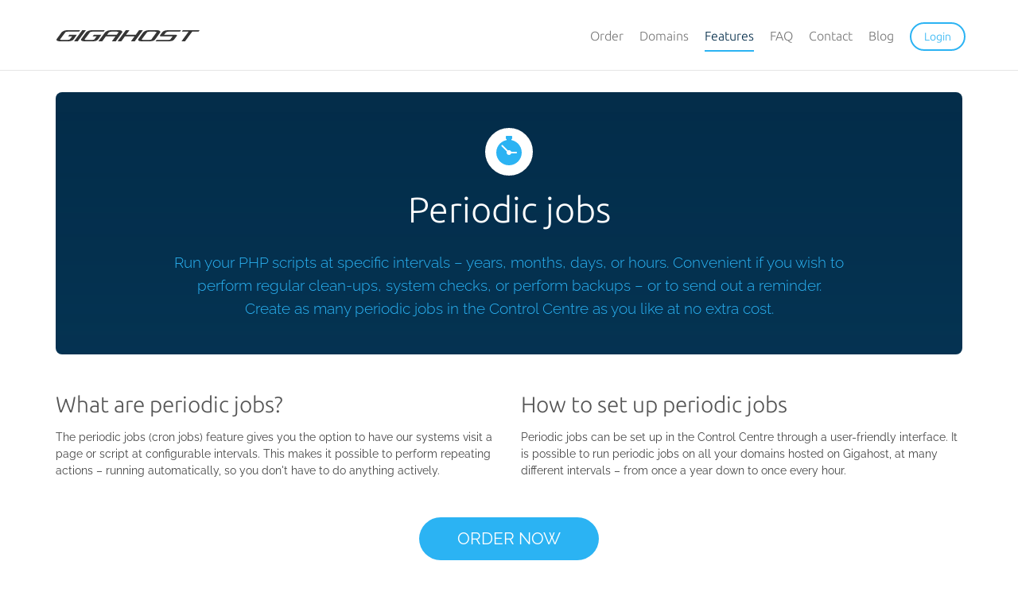

--- FILE ---
content_type: text/html; charset=utf-8
request_url: https://gigahost.uk/features/cron
body_size: 2918
content:
<!DOCTYPE html>
<html lang="en">
<head>
    <title>Periodic Jobs - Gigahost</title>
    <meta name="description" content="Use periodic jobs to run your PHP scripts at certain intervals and perform regular clean-ups, system checks, or backups.">
    <meta name="keywords" content="cron, job, cronjob, cron job, automatic, periodic, periodic job, job, interval, task, tasks">
    <meta name="viewport" content="width=device-width, initial-scale=1">
    <meta name="theme-color" content="#000000">
    <link rel="shortcut icon" href="/favicon.ico">
    <link rel="stylesheet" type="text/css" media="all" href="/css/bootstrap.min.css?1686581224" />
    <link rel="stylesheet" type="text/css" media="all" href="/css/style.css?1710344887" />    <script type="text/javascript" src="/js/jquery.js?1686581224" charset="utf-8"></script>    <script type="text/javascript" src="/js/bootstrap.min.js?1686581224" charset="utf-8"></script>        <script type="text/javascript" src="/js/general.js?1711623122" charset="utf-8"></script>    <script type="text/javascript" src="/js/jquery.fancybox.pack.js?1686581224" charset="utf-8"></script><script type="text/javascript" src="/modules/features/js/diskspace_counter.js?1686581224" charset="utf-8"></script><link rel="stylesheet" type="text/css" href="/css/jquery.fancybox.css" />
<script type="text/javascript">
	$(document).ready(function() {
		$(".fancybox").fancybox({
		    'closeClick' : true,
		    'padding' : 0,
		    'afterLoad' : function() {
            }
        });
	});
</script>            <link href="/modules/features/css/_common.css" rel="stylesheet" type="text/css">
        </head>
<body>

<nav class="navbar navbar-default navbar-fixed-top">
    <div class="container">

        <div class="navbar-header">
            <button type="button" class="navbar-toggle collapsed" data-toggle="collapse" data-target="#bs-example-navbar-collapse-1">
                <span class="sr-only">Toggle navigation</span>
                <span class="icon-bar top-bar"></span>
                <span class="icon-bar middle-bar"></span>
                <span class="icon-bar bottom-bar"></span>
            </button>
            <a class="navbar-brand hidden-sm hidden-xs" href="/">
                <img src="/images/logo.svg" height="14" alt="Gigahost logo in grey" title="Gigahost logo in grey">
            </a>
            <a class="navbar-brand visible-sm visible-xs" href="/">
                <img src="/images/logo.svg" height="12" alt="Gigahost logo in grey" title="Gigahost logo in grey">
            </a>
        </div>

        <div class="collapse navbar-collapse no-transition" id="bs-example-navbar-collapse-1">
            <ul class="nav navbar-nav navbar-right">
                                    <li>
                        <a href="/order"
                           title="Order" >Order</a>
                    </li>
                                    <li>
                        <a href="/domains"
                           title="Domains" >Domains</a>
                    </li>
                                    <li>
                        <a href="/features"
                           title="Features"  class="active">Features</a>
                    </li>
                                    <li>
                        <a href="/faq"
                           title="FAQ" >FAQ</a>
                    </li>
                                    <li>
                        <a href="/about"
                           title="Contact" >Contact</a>
                    </li>
                                    <li>
                        <a href="/blog"
                           title="Blog" >Blog</a>
                    </li>
                                <li>
                    <a href="https://controlcenter.gigahost.dk/?module=login&amp;lang=en">
                        <span id="nav-login-btn" class="btn-login">Login</span>
                    </a>
                </li>
            </ul>
        </div>
    </div>
</nav>

<div class="overlay hidden-sm hidden-md hidden-lg"></div>

<div id="wrapper">
            <div class="container">
	<div class="jumbotron">
        <div class="row">
        	<img src="/images/features/cron.svg" width="64" height="64" alt="Periodic jobs" title="Periodic jobs">
            <h1>Periodic jobs</h1>
            <div class="col-sm-10 col-sm-offset-1">
                <p class="lead">Run your PHP scripts at specific intervals – years, months, days, or hours. Convenient if you wish to perform regular clean-ups, system checks, or perform backups – or to send out a reminder. Create as many periodic jobs in the Control Centre as you like at no extra cost.</p>
            </div>
        </div>
    </div>
</div>

<div class="container">
    
    <article class="row">
    
        <div class="col-sm-6">
            <h2>What are periodic jobs?</h2>
            <p>The periodic jobs (cron jobs) feature gives you the option to have our systems visit a page or script at configurable intervals. This makes it possible to perform repeating actions – running automatically, so you don't have to do anything actively.</p>
        </div>
        <div class="col-sm-6">
            <h2>How to set up periodic jobs</h2>
            <p>Periodic jobs can be set up in the Control Centre through a user-friendly interface. It is possible to run periodic jobs on all your domains hosted on Gigahost, at many different intervals – from once a year down to once every hour.</p>
        </div>
    </article>
    
    <div class="text-center">
    <a href="/order" class="btn btn-cta btn-order">ORDER NOW</a>
</div>
</div>
<hr />
<div class="container">
    <div class="row" id="feature-icons">
	<h3 class="text-center">More features</h3>
     <div class="col-sm-4">
        <a href="/features/speed">
            <img src="/images/features/speed_small.svg" width="32" height="32" alt="High-Speed Hosting" title="High-Speed Hosting">
            <p>Speed</p>
		</a>
        <a href="/features/support">
            <img src="/images/features/support_small.svg" width="32" height="32" alt="Professional Technical Support" title="Professional Technical Support">
            <p>Support</p>
        </a>
    	<a href="/features/statistics">
            <img src="/images/features/statistics_small.svg" width="32" height="32" alt="Easily accessible statistics" title="Easily accessible statistics">
            <p>Statistics</p>
        </a>
        <a href="/features/cron">
            <img src="/images/features/cron_small.svg" width="32" height="32" alt="Periodic jobs" title="Periodic jobs">
            <p>Cron Jobs</p>
        </a>
        <a href="/features/dns">
            <img src="/images/features/dns_small.svg" width="32" height="32" alt="Control the DNS for all of your domains" title="Control the DNS for all of your domains">
            <p>DNS</p>
        </a>
    </div>
    
    <div class="col-sm-4">
        <a href="/features/cms">
            <img src="/images/features/cms_small.svg" width="32" height="32" alt="Support for Content Management Systems" title="Support for Content Management Systems">
            <p>CMS</p>
        </a>
        <a href="/features/php">
            <img src="/images/features/php_small.svg" width="32" height="32" alt="PHP – just like you want it" title="PHP – just like you want it">
            <p>PHP</p>
        </a>
        <a href="/features/storage">
            <img src="/images/features/storage_small.svg" width="32" height="32" alt="Ever-increasing Disk Space" title="Ever-increasing Disk Space">
            <p>Disk Space</p>
        </a>
        <a href="/features/ssl">
            <img src="/images/features/ssl_small.svg" width="32" height="32" alt="Secure Your Site Automatically with Free SSL" title="Secure Your Site Automatically with Free SSL">
            <p>SSL</p>
        </a>
        <a href="/features/controlcenter">
            <img src="/images/features/control_small.svg" width="32" height="32" alt="Control Center for Everyone" title="Control Center for Everyone">
            <p>Control Center</p>
        </a>
    </div>
    
    <div class="col-sm-4">
    	<a href="/features/texting">
            <img src="/images/features/texting_small.svg" width="32" height="32" alt="Mobile Text Messages" title="Mobile Text Messages">
            <p>Text Messages</p>
        </a>
    	<a href="/features/email">
            <img src="/images/features/email_small.svg" width="32" height="32" alt="Super-Friendly E-mail" title="Super-Friendly E-mail">
            <p>Email</p>
        </a>
    	<a href="/features/ftp">
            <img src="/images/features/ftp_small.svg" width="32" height="32" alt="Speedy and secure transfers" title="Speedy and secure transfers">
            <p>FTP</p>
        </a>
    	<a href="/features/database">
            <img src="/images/features/database_small.svg" width="32" height="32" alt="MySQL databases" title="MySQL databases">
            <p>Databases</p>
        </a>
    	<a href="/features/security_scanning">
            <img src="/images/features/security_scanning_small.svg" width="32" height="32" alt="MySQL databases" title="MySQL databases">
            <p>Security Scanning</p>
        </a>
    </div>
</div>
</div></div>

<footer class="footer">
    <div class="container" id="footer-top">
        <div class="row">
            <div class="col-sm-4 col-xs-12" id="footer-imprint">
                <img src="/images/logo_footer.svg" height="12" width="155" alt="Gigahost">
                <p>Gigahost offers simple, open, and unrestricted web hosting. Collect and host all your domains for a single, low price.</p>
            </div>
            <div class="col-sm-4 col-xs-12" id="footer-explore">
                <h3>Explore</h3>
                <ul class="col-xs-8 col-lg-6 list-explore">
                                        <li><a href="https://webmail.gigahost.dk/">Webmail</a></li>
                    <li><a href="/about">About</a></li>
                    <li><a href="/features/specifications">Specifications</a></li>
                </ul>
                <ul class="col-xs-4 col-lg-6 list-explore">
                    <li><a href="/pricelist">Price List</a></li>
                    <li><a href="/affiliate">Affiliate</a></li>
                    <li><a href="/tos">Terms</a></li>
                    <li><a href="https://controlcenter.gigahost.dk/?module=login&amp;lang=en">Login</a></li>
                </ul>

            </div>
        </div>

    </div>
    <div id="footer-bottom">
        <div class="container">
            <div class="row">
                <div class="col-sm-6 col-xs-12">
                    <p>
                        <a class="highlight" href="/about">Gigahost</a> · Gammeltorv 8 · Copenhagen                         · Denmark                    </p>
                </div>
                <div class="col-sm-6 col-xs-12">
                    <ul class="list-inline">
                                                    <li>
                                <a class="" href="/da/features/cron"
                                >Dansk</a>
                            </li>
                                                    <li>
                                <a class="" href="/de/features/cron"
                                >Deutsch</a>
                            </li>
                                                    <li>
                                <a class="active" href="/en/features/cron"
                                >English</a>
                            </li>
                                                    <li>
                                <a class="" href="/no/features/cron"
                                >Norsk</a>
                            </li>
                                                    <li>
                                <a class="" href="/pl/features/cron"
                                >Polski</a>
                            </li>
                                                    <li>
                                <a class="" href="/uk/features/cron"
                                >Українська</a>
                            </li>
                                                    <li>
                                <a class="" href="/ru/features/cron"
                                >Русский</a>
                            </li>
                                            </ul>
                </div>
            </div>
        </div>
    </div>

</footer>

</body>
</html>

--- FILE ---
content_type: image/svg+xml
request_url: https://gigahost.uk/images/features/ssl_small.svg
body_size: 1833
content:
<?xml version="1.0" encoding="UTF-8" standalone="no"?>
<svg width="23px" height="28px" viewBox="0 0 23 28" version="1.1" xmlns="http://www.w3.org/2000/svg" xmlns:xlink="http://www.w3.org/1999/xlink">
    <!-- Generator: Sketch 39.1 (31720) - http://www.bohemiancoding.com/sketch -->
    <title>ssl_small</title>
    <desc>Created with Sketch.</desc>
    <defs></defs>
    <g id="Gigahost" stroke="none" stroke-width="1" fill="none" fill-rule="evenodd">
        <g id="Feature-SMS" transform="translate(-374.000000, -1143.000000)" fill="#555555">
            <g id="ssl_small" transform="translate(374.000000, 1143.000000)">
                <path d="M12.7875475,17.9629277 C13.5166592,17.4965553 14,16.6797228 14,15.75 C14,14.3002525 12.8247475,13.125 11.375,13.125 C9.92525253,13.125 8.75,14.3002525 8.75,15.75 C8.75,16.6797228 9.23334077,17.4965553 9.96245248,17.9629277 L9.625,21 C9.625,21 9.625,21.875 11.375,21.875 C13.125,21.875 13.125,21 13.125,21 L12.7875475,17.9629277 Z M4.375,7 L2.00115566,7 C0.900077352,7 0,7.89328268 0,8.9952027 L0,24.5048001 C0,25.6114571 0.866222387,26.6960544 1.93476185,26.9378964 C1.93476185,26.9378964 5.73134046,28 11.4608481,28 C17.1903557,28 20.8072312,26.9500514 20.8072312,26.9500514 C21.8759233,26.7149158 22.75,25.6067201 22.75,24.5048001 L22.75,8.9952027 C22.75,7.8885457 21.8564652,7 20.7542341,7 L18.375,7 L18.375,3.07975618 C18.375,1.96559654 17.5065385,0.880759184 16.4352371,0.63885876 C16.4352371,0.63885876 14.1759644,3.88578059e-16 11.4072305,0 C8.63849648,-1.94289029e-16 6.32560093,0.641962767 6.32560093,0.641962767 C5.24728902,0.871774717 4.375,1.97358618 4.375,3.07975618 L4.375,7 Z M6.125,2.625 C6.125,2.625 6.125,1.75 11.375,1.75 C16.625,1.75 16.625,2.625 16.625,2.625 L16.625,7 L6.125,7 L6.125,2.625 Z" id="Rectangle-7"></path>
            </g>
        </g>
    </g>
</svg>

--- FILE ---
content_type: image/svg+xml
request_url: https://gigahost.uk/images/features/cron.svg
body_size: 2649
content:
<?xml version="1.0" encoding="UTF-8" standalone="no"?>
<svg width="64px" height="64px" viewBox="0 0 64 64" version="1.1" xmlns="http://www.w3.org/2000/svg" xmlns:xlink="http://www.w3.org/1999/xlink">
    <!-- Generator: Sketch 39.1 (31720) - http://www.bohemiancoding.com/sketch -->
    <title>cron</title>
    <desc>Created with Sketch.</desc>
    <defs>
        <circle id="path-1" cx="32" cy="32" r="32"></circle>
        <mask id="mask-2" maskContentUnits="userSpaceOnUse" maskUnits="objectBoundingBox" x="0" y="0" width="64" height="64" fill="white">
            <use xlink:href="#path-1"></use>
        </mask>
    </defs>
    <g id="Gigahost" stroke="none" stroke-width="1" fill="none" fill-rule="evenodd">
        <g id="Feature-SMS" transform="translate(-1024.000000, -575.000000)">
            <g id="Features" transform="translate(226.000000, 508.000000)">
                <g id="feature-icon-cronjob" transform="translate(711.000000, 0.000000)">
                    <g id="cronjob">
                        <g id="cron" transform="translate(87.000000, 67.000000)">
                            <use id="Oval-3" stroke="#042D4A" mask="url(#mask-2)" stroke-width="4" fill="#FFFFFF" xlink:href="#path-1"></use>
                            <g id="icon_cronjob" transform="translate(16.000000, 12.000000)">
                                <path d="M16,37 C24.836556,37 32,29.836556 32,21 C32,12.163444 24.836556,5 16,5 C7.163444,5 0,12.163444 0,21 C0,29.836556 7.163444,37 16,37 Z" id="Oval-5" fill="#2BB3F3"></path>
                                <path d="M13.292371,19.7065845 C13.1049522,20.0982198 13,20.5368535 13,21 C13,22.6568542 14.3431458,24 16,24 C17.3062188,24 18.4174579,23.1651924 18.8292943,22 L25.0046024,22 C25.5443356,22 26,21.5522847 26,21 C26,20.4438648 25.5543453,20 25.0046024,20 L18.8292943,20 C18.4174579,18.8348076 17.3062188,18 16,18 C15.5368535,18 15.0982198,18.1049522 14.7065845,18.292371 L8.12616082,11.7119473 C7.73237538,11.3181618 7.09763107,11.3165825 6.70710678,11.7071068 C6.31385983,12.1003537 6.31874965,12.7329632 6.71194726,13.1261608 L13.292371,19.7065845 Z" id="Oval-4" fill="#FFFFFF"></path>
                                <path d="M12,1.0093689 C12,0.451909848 12.4530363,0 12.9970301,0 L19.0029699,0 C19.5536144,0 20,0.443353176 20,1.0093689 L20,2.9906311 C20,3.54809015 19.5469637,4 19.0029699,4 L12.9970301,4 C12.4463856,4 12,3.55664682 12,2.9906311 L12,1.0093689 Z M13,4 L19,4 L19,6 L13,6 L13,4 Z" id="Combined-Shape" fill="#2BB3F3"></path>
                            </g>
                        </g>
                    </g>
                </g>
            </g>
        </g>
    </g>
</svg>

--- FILE ---
content_type: image/svg+xml
request_url: https://gigahost.uk/images/features/php_small.svg
body_size: 3872
content:
<?xml version="1.0" encoding="UTF-8" standalone="no"?>
<svg width="33px" height="19px" viewBox="0 0 33 19" version="1.1" xmlns="http://www.w3.org/2000/svg" xmlns:xlink="http://www.w3.org/1999/xlink">
    <!-- Generator: Sketch 39.1 (31720) - http://www.bohemiancoding.com/sketch -->
    <title>php_small</title>
    <desc>Created with Sketch.</desc>
    <defs></defs>
    <g id="Gigahost" stroke="none" stroke-width="1" fill="none" fill-rule="evenodd">
        <g id="Feature-SMS" transform="translate(-824.000000, -990.000000)" fill="#555555">
            <g id="php_small" transform="translate(824.000000, 990.000000)">
                <path d="M23.3861248,6.81344916 C23.2545123,6.73483483 23.0961135,6.69022674 22.9202911,6.69022674 C22.3621906,6.69022674 21.8480369,7.1369079 21.7632663,7.68791703 L20.7322026,14.3898312 C20.6469052,14.9442643 21.0280092,15.3875215 21.5822458,15.3875215 C22.1403463,15.3875215 22.6545,14.9408403 22.7392706,14.3898312 L23.0414171,12.4258787 C23.3436326,12.6074308 23.6979445,12.7114308 24.0767986,12.7114308 L26.0880552,12.7114308 C27.2045795,12.7114308 28.1919369,11.8212588 28.3139461,10.7231761 L28.5411344,8.67848144 C28.663335,7.57867613 27.8633579,6.69022674 26.754763,6.69022674 L24.0791135,6.69022674 C23.8357981,6.69022674 23.6023125,6.73374921 23.3861248,6.81344916 Z M16.0867024,6.69022676 L16.4239104,4.32977061 C16.500039,3.79687033 16.1152782,3.34511337 15.5610417,3.34511337 C15.0029411,3.34511337 14.4945297,3.78595943 14.4168424,4.32977061 L13.3601277,11.7267736 C13.2839991,12.2596738 13.6687598,12.7114308 14.2229964,12.7114308 C14.7810969,12.7114308 15.2895084,12.2705847 15.3671957,11.7267736 L15.7999784,8.69729469 L18.4043881,8.69729475 L18.0268912,11.7172698 C17.95737,12.2734393 18.3519186,12.7114308 18.9061551,12.7114308 C19.4642556,12.7114308 19.9653267,12.2663298 20.0339592,11.7172699 L20.4544416,8.35341046 C20.4752041,8.18731084 20.4545755,8.03175169 20.4006637,7.89525184 C20.4136967,7.83015842 20.4205293,7.76277312 20.4205293,7.69376077 C20.4205293,7.1356602 19.9752399,6.69022675 19.4259476,6.69022675 L16.0867024,6.69022676 Z M7.32958062,6.81344916 C7.19796809,6.73483483 7.03956929,6.69022674 6.86374695,6.69022674 C6.30564639,6.69022674 5.79149277,7.1369079 5.70672213,7.68791703 L4.67565841,14.3898312 C4.59036101,14.9442643 4.97146508,15.3875215 5.52570161,15.3875215 C6.08380217,15.3875215 6.5979558,14.9408403 6.68272643,14.3898312 L6.98487297,12.4258787 C7.2870884,12.6074308 7.64140031,12.7114308 8.02025447,12.7114308 L10.031511,12.7114308 C11.1480354,12.7114308 12.1353928,11.8212588 12.257402,10.7231761 L12.4845903,8.67848144 C12.6067908,7.57867613 11.8068137,6.69022674 10.6982188,6.69022674 L8.02256932,6.69022674 C7.7792539,6.69022674 7.54576829,6.73374921 7.32958062,6.81344916 Z M2.76008772,2.96824168 C2.99427553,1.32892707 4.53620226,0 6.18086819,0 L30.2933966,0 C31.9484537,0 33.0998301,1.33218759 32.866108,2.96824168 L31.0380864,15.7643932 C30.8038986,17.4037078 29.2619719,18.7326349 27.6173059,18.7326349 L3.50477749,18.7326349 C1.84972041,18.7326349 0.698344068,17.4004473 0.932066081,15.7643932 L2.76008772,2.96824168 Z M7.86728096,9.70082877 C7.86728096,9.14659224 8.30918291,8.69729476 8.86375836,8.69729476 L9.54689425,8.69729476 C10.0972335,8.69729476 10.5433717,9.1427282 10.5433717,9.70082877 C10.5433717,10.2550653 10.1014697,10.7043628 9.54689426,10.7043628 L8.86375837,10.7043628 C8.31341909,10.7043628 7.86728096,10.2589293 7.86728096,9.70082877 Z M23.9238251,9.70082877 C23.9238251,9.14659224 24.3657271,8.69729476 24.9203025,8.69729476 L25.6034384,8.69729476 C26.1537777,8.69729476 26.5999158,9.1427282 26.5999158,9.70082877 C26.5999158,10.2550653 26.1580139,10.7043628 25.6034384,10.7043628 L24.9203025,10.7043628 C24.3699633,10.7043628 23.9238251,10.2589293 23.9238251,9.70082877 Z" id="Combined-Shape"></path>
            </g>
        </g>
    </g>
</svg>

--- FILE ---
content_type: text/javascript
request_url: https://gigahost.uk/modules/features/js/diskspace_counter.js?1686581224
body_size: 343
content:
function incrementCounter() {

    var counter = document.getElementById("diskspace-counter");

    if (counter) {

        var startTime = 1184728146000;
        var startSpace = 26679000000; //B
        var spacePerYear = 1100000000; // B
        var divider = 1000000; //MB
        var time = new Date();

        var timeLapsed = time.valueOf() - startTime;

        var diskspace = (startSpace + spacePerYear / 366 / 86400 * (timeLapsed / 1000)) / divider;
        var spaceString = diskspace.toFixed(6) + " MB";
        counter.innerHTML = spaceString.replace(/\./, ",", spaceString);
    }

    setTimeout("incrementCounter()", 1100);
}

setTimeout("incrementCounter()", 50);


--- FILE ---
content_type: image/svg+xml
request_url: https://gigahost.uk/images/features/texting_small.svg
body_size: 2910
content:
<?xml version="1.0" encoding="UTF-8" standalone="no"?>
<svg width="26px" height="32px" viewBox="0 0 26 32" version="1.1" xmlns="http://www.w3.org/2000/svg" xmlns:xlink="http://www.w3.org/1999/xlink">
    <!-- Generator: Sketch 39.1 (31720) - http://www.bohemiancoding.com/sketch -->
    <title>sms_small</title>
    <desc>Created with Sketch.</desc>
    <defs></defs>
    <g id="Gigahost" stroke="none" stroke-width="1" fill="none" fill-rule="evenodd">
        <g id="Feature-SMS" transform="translate(-804.000000, -1062.000000)" fill="#555555">
            <g id="sms_small" transform="translate(804.000000, 1062.000000)">
                <path d="M12.3127676,14.7709225 L12.3076923,14.7692308 L9.02564103,18.0512821 L17.2307692,16.4102564 C21.7531156,16.4102564 25.4358974,12.7366954 25.4358974,8.20512821 C25.4358974,3.68278186 21.7623364,0 17.2307692,0 C12.7084229,0 9.02564103,3.67356103 9.02564103,8.20512821 C9.02564103,10.8863584 10.316943,13.2724713 12.3127676,14.7709225 Z M9.891753,1.64102564 L3.99639423,1.64102564 C1.79523195,1.64102564 -2.16002542e-14,3.43194226 -2.16029501e-14,5.64114987 L-2.16302341e-14,27.9998758 C-2.16329362e-14,30.2142491 1.78924664,32 3.99639423,32 L13.234375,32 C15.4355373,32 17.2307692,30.2090834 17.2307692,27.9998758 L17.2307692,18.0512821 C16.6716518,18.0512821 16.123419,18.0046789 15.5897436,17.9151451 L15.5897436,24.2577767 C15.5897436,25.3615915 14.6959694,26.2564103 13.5912324,26.2564103 L3.63953683,26.2564103 C2.53578958,26.2564103 1.64102564,25.3557882 1.64102564,24.2577767 L1.64102564,5.28068489 C1.64102564,4.17687003 2.53479983,3.28205128 3.63953683,3.28205128 L8.70185546,3.28205128 C9.04209792,2.69387352 9.44143677,2.14415864 9.891753,1.64102564 Z M8.61538462,30.3589744 C9.29511969,30.3589744 9.84615385,29.8079402 9.84615385,29.1282051 C9.84615385,28.4484701 9.29511969,27.8974359 8.61538462,27.8974359 C7.93564954,27.8974359 7.38461538,28.4484701 7.38461538,29.1282051 C7.38461538,29.8079402 7.93564954,30.3589744 8.61538462,30.3589744 Z M13.9487179,10.6666667 L17.2307692,10.6666667 C18.8717949,10.6666667 20.5128205,10.6666667 20.5128205,10.6666667 C20.5128205,10.6666667 18.8717949,12.3076923 17.2307692,12.3076923 C15.5897436,12.3076923 13.9487179,10.6666667 13.9487179,10.6666667 Z M18.0512821,6.97435897 C18.0512821,6.2946239 18.5975772,5.74358974 19.2820513,5.74358974 C19.9617864,5.74358974 20.5128205,6.28988491 20.5128205,6.97435897 C20.5128205,7.65409405 19.9665253,8.20512821 19.2820513,8.20512821 C18.6023162,8.20512821 18.0512821,7.65883304 18.0512821,6.97435897 Z M13.9487179,6.97435897 C13.9487179,6.2946239 14.4950131,5.74358974 15.1794872,5.74358974 C15.8592223,5.74358974 16.4102564,6.28988491 16.4102564,6.97435897 C16.4102564,7.65409405 15.8639612,8.20512821 15.1794872,8.20512821 C14.4997521,8.20512821 13.9487179,7.65883304 13.9487179,6.97435897 Z" id="Combined-Shape"></path>
            </g>
        </g>
    </g>
</svg>

--- FILE ---
content_type: image/svg+xml
request_url: https://gigahost.uk/images/features/dns_small.svg
body_size: 2318
content:
<?xml version="1.0" encoding="UTF-8" standalone="no"?>
<svg width="30px" height="30px" viewBox="0 0 30 30" version="1.1" xmlns="http://www.w3.org/2000/svg" xmlns:xlink="http://www.w3.org/1999/xlink">
    <!-- Generator: Sketch 39.1 (31720) - http://www.bohemiancoding.com/sketch -->
    <title>dns_small</title>
    <desc>Created with Sketch.</desc>
    <defs></defs>
    <g id="Gigahost" stroke="none" stroke-width="1" fill="none" fill-rule="evenodd">
        <g id="Feature-SMS" transform="translate(-494.000000, -1042.000000)" fill="#555555">
            <g id="dns_small" transform="translate(494.000000, 1042.000000)">
                <path d="M21.6714672,15.5592196 C20.5611679,15.3857595 19.3896237,15.2381704 18.1895198,15.1382424 C17.7736363,16.5052686 16.5029842,17.5 15,17.5 C13.4970159,17.5 12.2263637,16.5052686 11.8104802,15.1382424 C10.6103763,15.2381705 9.43883212,15.3857596 8.32853276,15.5592197 C8.25527383,16.6433242 7.35268059,17.5 6.25,17.5 C5.42339649,17.5 4.70923137,17.018594 4.37257656,16.3208538 C2.2568985,16.8027069 0.721182331,17.2704749 0.196886345,17.4365189 C1.36082213,24.5620105 7.54535582,30 15,30 C22.4546442,30 28.6391779,24.5620105 29.8031137,17.4365189 C29.2788175,17.2704748 27.7431014,16.8027069 25.6274235,16.3208538 C25.2907687,17.018594 24.5766035,17.5 23.75,17.5 C22.6473194,17.5 21.7447262,16.6433242 21.6714672,15.5592196 Z M22.0830465,14.1668455 C20.8773827,13.9031262 19.5924736,13.676874 18.2720029,13.5269188 C17.9736416,11.9920338 16.6221353,10.8333333 15,10.8333333 C13.3778647,10.8333333 12.0263584,11.9920338 11.7279971,13.5269188 C10.4075264,13.676874 9.12261733,13.9031262 7.91695354,14.1668455 C7.53687583,13.6607243 6.93167104,13.3333333 6.25,13.3333333 C5.18893406,13.3333333 4.31313804,14.1265682 4.18327129,15.1523784 C1.99258581,15.8273521 0.459368663,16.4687119 0.0873951542,16.6286574 C0.0296346493,16.093699 -1.0658141e-13,15.5503103 -1.0658141e-13,15 C-1.0658141e-13,6.71572875 6.71572875,0 15,0 C23.2842712,0 30,6.71572875 30,15 C30,15.5503103 29.9703654,16.093699 29.9126049,16.6286574 C29.540631,16.4687116 28.0074139,15.827352 25.8167287,15.1523784 C25.6868619,14.1265681 24.8110659,13.3333333 23.75,13.3333333 C23.068329,13.3333333 22.4631242,13.6607243 22.0830465,14.1668455 Z" id="Oval-30"></path>
            </g>
        </g>
    </g>
</svg>

--- FILE ---
content_type: image/svg+xml
request_url: https://gigahost.uk/images/features/database_small.svg
body_size: 3807
content:
<?xml version="1.0" encoding="UTF-8" standalone="no"?>
<svg width="24px" height="30px" viewBox="0 0 24 30" version="1.1" xmlns="http://www.w3.org/2000/svg" xmlns:xlink="http://www.w3.org/1999/xlink">
    <!-- Generator: Sketch 39.1 (31720) - http://www.bohemiancoding.com/sketch -->
    <title>database_small</title>
    <desc>Created with Sketch.</desc>
    <defs></defs>
    <g id="Gigahost" stroke="none" stroke-width="1" fill="none" fill-rule="evenodd">
        <g id="Feature-SMS" transform="translate(-1032.000000, -1140.000000)" fill="#555555">
            <g id="database_small" transform="translate(1032.000000, 1140.000000)">
                <path d="M0,9.25074835 C0,7.04119605 1.41170852,4.14942796 3.24922616,2.92434669 C3.24922616,2.92434669 5.99999999,1.56710476e-08 12,1.48536401e-08 C18,1.40362325e-08 20.586873,2.4212394 20.586873,2.4212394 C22.471891,3.56930718 24,6.29044818 24,8.49936921 L24,21.5006307 C24,23.7094214 22.4992378,26.4764329 20.5716668,27.5524724 C20.5716668,27.5524724 17.8125,30 12,30 C6.18749999,30 3.42833319,27.5524724 3.42833319,27.5524724 C1.53491705,26.4189232 0,23.7029475 0,21.4992516 L0,9.25074835 Z M1.5,7.99508929 C1.5,6.8932319 2.12860514,5.35525971 2.96416602,4.63763971 C2.96416602,4.63763971 5.24999999,1.49999997 12,1.49999997 C18.75,1.49999997 21.0512583,4.64985162 21.0512583,4.64985162 C21.8513762,5.39551798 22.5,6.8926228 22.5,7.9950893 L22.5,22.0049107 C22.5,23.1067681 21.8713948,24.6447402 21.0358339,25.3623602 C21.0358339,25.3623602 18.75,28.5 12,28.5 C5.24999999,28.5 2.94874168,25.3501484 2.94874168,25.3501484 C2.14862374,24.604482 1.5,23.1073772 1.5,22.0049107 L1.5,7.99508929 Z M2.99999999,21 C2.99999999,21 7.67188568,22.4999999 12.1281738,22.4999999 C16.5844619,22.4999999 21,21 21,21 L21,22.2565677 C21,22.8052252 20.7378254,23.6095657 20.367288,24.0270024 C20.367288,24.0270024 18.75,27.0000001 12.1281738,27 C5.50634765,26.9999999 3.64871538,23.9908793 3.64871538,23.9908793 C3.29043976,23.5817029 2.99999999,22.7946789 2.99999999,22.2565677 L2.99999999,21 Z M2.99999999,15.9986958 C2.99999999,15.4471313 3.42417629,15.1278891 3.96086924,15.2786231 C3.96086924,15.2786231 7.67188568,16.4999999 12.1281738,16.4999999 C16.5844619,16.4999999 20.0494994,15.2892151 20.0494994,15.2892151 C20.5744464,15.129486 21,15.4479289 21,15.9986958 L21,18.5013041 C21,19.0528686 20.5709403,19.6384277 20.0401833,19.7963517 C20.0401833,19.7963517 16.6755302,21.0000001 12.1281738,21.0000001 C7.58081737,21.0000001 3.95862618,19.7821385 3.95862618,19.7821385 C3.42919156,19.6263177 2.99999999,19.0520711 2.99999999,18.5013041 L2.99999999,15.9986958 Z M12,2.99999998 C17.2499998,2.99999998 19.4764108,5.36377715 19.4764108,5.36377715 C19.9036523,5.71515332 20.4470536,6.39410733 20.6949463,6.88989256 L20.5550537,6.6101074 C20.8007907,7.1015815 20.5845794,7.67796006 20.0765991,7.86310813 C20.0765991,7.86310813 18,8.99999996 12,8.99999999 C5.99999998,9.00000001 3.92340087,7.86310813 3.92340087,7.86310813 C3.41342065,7.66256903 3.19705367,7.10589263 3.44494628,6.6101074 L3.30505371,6.88989256 C3.55079076,6.39841846 4.08773483,5.70138072 4.52358916,5.36377715 C4.52358916,5.36377715 6.75000016,2.99999998 12,2.99999998 Z M2.99999999,9.99869583 C2.99999999,9.44713135 3.40467025,9.19609879 3.90955929,9.39410733 C3.90955929,9.39410733 5.50634765,10.5 12.1281738,10.5 C18.75,10.4999999 20.0950042,9.4178336 20.0950042,9.4178336 C20.5948195,9.18707047 21,9.44792889 21,9.99869583 L21,12.5013041 C21,13.0528686 20.5709403,13.6384277 20.0401833,13.7963517 C20.0401833,13.7963517 16.6755302,15.0000001 12.1281738,15.0000001 C7.58081737,15.0000001 3.95862618,13.7821385 3.95862618,13.7821385 C3.42919156,13.6263177 2.99999999,13.0520711 2.99999999,12.5013041 L2.99999999,9.99869583 Z" id="Rectangle-70"></path>
            </g>
        </g>
    </g>
</svg>

--- FILE ---
content_type: image/svg+xml
request_url: https://gigahost.uk/images/features/security_scanning_small.svg
body_size: 4082
content:
<?xml version="1.0" encoding="UTF-8" standalone="no"?>
<svg width="32px" height="32px" viewBox="0 0 32 32" version="1.1" xmlns="http://www.w3.org/2000/svg" xmlns:xlink="http://www.w3.org/1999/xlink">
    <!-- Generator: Sketch 39.1 (31720) - http://www.bohemiancoding.com/sketch -->
    <title>security_small</title>
    <desc>Created with Sketch.</desc>
    <defs></defs>
    <g id="Gigahost" stroke="none" stroke-width="1" fill="none" fill-rule="evenodd">
        <g id="Feature-SMS" transform="translate(-854.000000, -1171.000000)" fill="#555555">
            <g id="security_small" transform="translate(854.000000, 1171.000000)">
                <path d="M17.6271636,15.5637531 L28.9985557,4.19236097 C29.3288121,3.86210454 29.3267816,3.33094354 28.997919,3.00208097 C28.6667637,2.67092564 28.13615,2.67293336 27.807639,3.00144429 L26.7026664,4.10641688 C23.867695,1.55365937 20.1152858,-3.59011066e-14 16,-3.59011066e-14 C7.163444,-3.59011066e-14 -2.39340711e-14,7.163444 -2.39340711e-14,16 C-2.39340711e-14,24.836556 7.163444,32 16,32 C24.836556,32 32,24.836556 32,16 C32,13.0949231 31.2257681,10.3706778 29.8723886,8.02234837 L27.0650634,10.8296735 C27.7999604,12.399733 28.2105263,14.1519201 28.2105263,16 C28.2105263,18.6054034 27.3945241,21.0202192 26.0041467,23.0028204 C26.0695741,23.1825598 26.1052632,23.3765858 26.1052632,23.5789474 C26.1052632,24.5091112 25.3512164,25.2631579 24.4210526,25.2631579 C24.2804541,25.2631579 24.1438794,25.2459296 24.0133245,25.213469 C21.8688363,27.0801984 19.0664193,28.2105263 16,28.2105263 C9.25631253,28.2105263 3.78947368,22.7436875 3.78947368,16 C3.78947368,9.81790426 8.38370497,4.70884872 14.3442095,3.90079147 C14.4896159,3.11857182 15.1756435,2.52631579 16,2.52631579 C16.8243565,2.52631579 17.5103841,3.11857182 17.6557905,3.90079147 C20.0731021,4.22850301 22.2656962,5.26362014 24.0182567,6.79082664 L23.1227046,7.68637869 C21.5428854,6.33160302 19.5724505,5.41934735 17.4035554,5.14176716 C17.1018295,5.59561572 16.5858465,5.89473684 16,5.89473684 C15.4141535,5.89473684 14.8981705,5.59561572 14.5964446,5.14176716 C9.21324905,5.83072092 5.05263158,10.4294783 5.05263158,16 C5.05263158,22.0460646 9.95393537,26.9473684 16,26.9473684 C18.6495967,26.9473684 21.0793422,26.0060738 22.9730749,24.4396462 C22.8230308,24.1877659 22.7368421,23.8934219 22.7368421,23.5789474 C22.7368421,22.6487836 23.4908888,21.8947368 24.4210526,21.8947368 C24.6727065,21.8947368 24.9114693,21.9499302 25.1258963,22.0488721 C26.2768511,20.315909 26.9473684,18.2362583 26.9473684,16 C26.9473684,14.5071188 26.6485437,13.0840319 26.107446,11.787291 L23.7772508,14.1174861 C23.922858,14.7211886 24,15.3515856 24,16 C24,20.418278 20.418278,24 16,24 C12.1530852,24 8.9403526,21.284743 8.17375644,17.6661832 C7.36083171,17.5465657 6.73684211,16.8461531 6.73684211,16 C6.73684211,15.1538469 7.36083171,14.4534343 8.17375644,14.3338168 C8.9403526,10.715257 12.1530852,8 16,8 C17.9058076,8 19.6559659,8.66641366 21.0301586,9.77892468 L20.1310685,10.6780148 C18.9902822,9.79122661 17.5568096,9.26315789 16,9.26315789 C12.7484077,9.26315789 10.0348556,11.5667819 9.40234039,14.6310332 C9.82800321,14.9366932 10.1052632,15.4359678 10.1052632,16 C10.1052632,16.5640322 9.82800321,17.0633068 9.40234039,17.3689668 C10.0348556,20.4332181 12.7484077,22.7368421 16,22.7368421 C19.7206552,22.7368421 22.7368421,19.7206552 22.7368421,16 C22.7368421,15.730815 22.7210543,15.4653174 22.6903542,15.2043827 L19.3696588,18.525078 C18.6015423,19.548474 17.3780865,20.2105263 16,20.2105263 C13.6745905,20.2105263 11.7894737,18.3254095 11.7894737,16 C11.7894737,13.6745905 13.6745905,11.7894737 16,11.7894737 C16.8581746,11.7894737 17.6563847,12.046212 18.3220125,12.4870708 L16.4362469,14.3728364 C16.2971087,14.3356272 16.150871,14.3157895 16,14.3157895 C15.0698362,14.3157895 14.3157895,15.0698362 14.3157895,16 C14.3157895,16.9301638 15.0698362,17.6842105 16,17.6842105 C16.9301638,17.6842105 17.6842105,16.9301638 17.6842105,16 C17.6842105,15.849129 17.6643728,15.7028913 17.6271636,15.5637531 Z" id="Oval-5-Copy"></path>
            </g>
        </g>
    </g>
</svg>